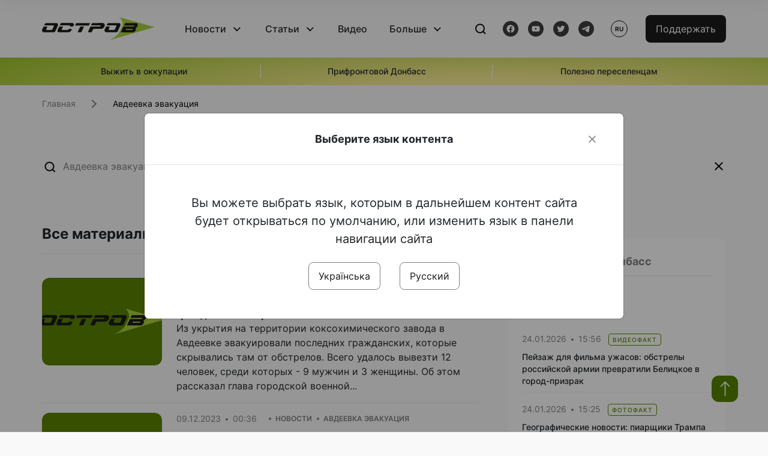

--- FILE ---
content_type: text/html; charset=UTF-8
request_url: https://www.ostro.org/ru/tag/avdeevka-evakuatsiya/page/2
body_size: 15550
content:

<!DOCTYPE html>
<html lang="ru">
<head>
    <meta charset="utf-8">
    <meta http-equiv="X-UA-Compatible" content="IE=edge">
    <title>Авдеевка эвакуация | ОстроВ</title>
    <link rel="apple-touch-icon" sizes="57x57" href="/favicon/apple-icon-57x57.png">
    <link rel="apple-touch-icon" sizes="60x60" href="/favicon/apple-icon-60x60.png">
    <link rel="apple-touch-icon" sizes="72x72" href="/favicon/apple-icon-72x72.png">
    <link rel="apple-touch-icon" sizes="76x76" href="/favicon/apple-icon-76x76.png">
    <link rel="apple-touch-icon" sizes="114x114" href="/favicon/apple-icon-114x114.png">
    <link rel="apple-touch-icon" sizes="120x120" href="/favicon/apple-icon-120x120.png">
    <link rel="apple-touch-icon" sizes="144x144" href="/favicon/apple-icon-144x144.png">
    <link rel="apple-touch-icon" sizes="152x152" href="/favicon/apple-icon-152x152.png">
    <link rel="apple-touch-icon" sizes="180x180" href="/favicon/apple-icon-180x180.png">
    <link rel="icon" type="image/png" sizes="192x192"  href="/favicon/android-icon-192x192.png">
    <link rel="icon" type="image/png" sizes="32x32" href="/favicon/favicon-32x32.png">
    <link rel="icon" type="image/png" sizes="96x96" href="/favicon/favicon-96x96.png">
    <link rel="icon" type="image/png" sizes="16x16" href="/favicon/favicon-16x16.png">
    <link rel="manifest" href="/favicon/manifest.json">
    <meta name="msapplication-TileColor" content="#ffffff">
    <meta name="msapplication-TileImage" content="/favicon/ms-icon-144x144.png">
    <meta name="theme-color" content="##588400">
    <meta name="apple-mobile-web-app-status-bar-style" content="black-translucent">
    <meta name="viewport"
          content="width=device-width, user-scalable=no, initial-scale=1.0, maximum-scale=1.0, minimum-scale=1.0">
    <meta name="csrf-param" content="_csrf-frontend">
<meta name="csrf-token" content="WMcIuM_wRTlHnR1he8dhdWFcKaGv6BsgOH84uysIfhgPg2rCn5cdSXSpVTMvhjETBDBmjPrZY0Z2ORXcdHJTfA==">
    <link href="https://www.ostro.org/ru/tag/avdeevka-evakuatsiya/page/2" rel="canonical">        <meta property="fb:app_id" content="583173016509071">
        <meta name="title" content="Авдеевка эвакуация | ОстроВ">
<meta property="og:title" content="Авдеевка эвакуация">
<meta name="twitter:title" content="Авдеевка эвакуация">
<meta property="og:type" content="website">
<meta property="og:url" content="https://www.ostro.org/ru/tag/avdeevka-evakuatsiya/page/2">
<link href="https://www.ostro.org/tag/avdiyivka-evakuatsiya" rel="alternate" hreflang="uk">
<link href="https://www.ostro.org/tag/avdiyivka-evakuatsiya" rel="alternate" hreflang="x-default">
<link href="https://www.ostro.org/ru/tag/avdeevka-evakuatsiya" rel="alternate" hreflang="ru">
<link type="application/rss+xml" href="https://www.ostro.org/rssfeed/rss.xml" title="ОстроВ - General feed of all materials" rel="alternate">
<link type="application/rss+xml" href="https://www.ostro.org/rssfeed/news.xml" title="ОстроВ - Новости" rel="alternate">
<link type="application/rss+xml" href="https://www.ostro.org/rssfeed/articles.xml" title="ОстроВ - Статьи" rel="alternate">
<link type="application/rss+xml" href="https://www.ostro.org/rssfeed/video.xml" title="ОстроВ - Видео" rel="alternate">
<link type="application/rss+xml" href="https://www.ostro.org/rssfeed/rss_ru.xml" title="ОстроВ - General feed of all materials (Русский)" rel="alternate">
<link type="application/rss+xml" href="https://www.ostro.org/rssfeed/news_ru.xml" title="ОстроВ - Новости (Русский)" rel="alternate">
<link type="application/rss+xml" href="https://www.ostro.org/rssfeed/articles_ru.xml" title="ОстроВ - Статьи (Русский)" rel="alternate">
<link type="application/rss+xml" href="https://www.ostro.org/rssfeed/video_ru.xml" title="ОстроВ - Видео (Русский)" rel="alternate">
<link href="/dist/styles/main.min.css?v=1762335726" rel="stylesheet">
<link href="/css/site.css?v=1739541963" rel="stylesheet">
<script>var newsFeed = "\/ru\/site\/news-feed";</script>    <script type="application/ld+json">{"@context":"https://schema.org","@type":"NewsMediaOrganization","name":"ОстроВ","url":"https://www.ostro.org/","legalName":"ГРОМАДСЬКА ОРГАНІЗАЦІЯ «ЦЕНТР ДОСЛІДЖЕНЬ СОЦІАЛЬНИХ ПЕРСПЕКТИВ ДОНБАСУ»","identifier":"R40-06473","additionalType":"https://webportal.nrada.gov.ua/derzhavnyj-reyestr-sub-yektiv-informatsijnoyi-diyalnosti-u-sferi-telebachennya-i-radiomovlennya/","logo":{"@type":"ImageObject","url":"https://www.ostro.org/dist/img/logo/ostrov_black.svg"},"employee":{"@type":"Person","name":"Сергій Гармаш","jobTitle":"Головний редактор","url":"https://www.ostro.org/author/sergij-garmash-1","sameAs":"https://www.ostro.org/author/sergij-garmash-1"},"email":"info@ostro.org","sameAs":["https://www.facebook.com/iaostro","https://www.youtube.com/user/ostroorg","https://x.com/ostro_v","https://t.me/iaostro","https://whatsapp.com/channel/0029VaqFRXdAojYln5rZTq38"]}</script>   
    <script async src="https://securepubads.g.doubleclick.net/tag/js/gpt.js"></script>
<script>
  window.googletag = window.googletag || {cmd: []};
  googletag.cmd.push(function() {
    googletag.defineSlot('/21688950999/Main_page_upper_articles', [[872, 125], [728, 90], [750, 100]], 'div-gpt-ad-1681369194137-0').addService(googletag.pubads());
    googletag.pubads().enableSingleRequest();
    googletag.enableServices();
  });
</script>

<script async src="https://securepubads.g.doubleclick.net/tag/js/gpt.js"></script>
<script>
  window.googletag = window.googletag || {cmd: []};
  googletag.cmd.push(function() {
    googletag.defineSlot('/21688950999/Main_in_artices', [[872, 125], [728, 90], [750, 100]], 'div-gpt-ad-1681369667713-0').addService(googletag.pubads());
    googletag.pubads().enableSingleRequest();
    googletag.enableServices();
  });
</script>

<script async src="https://securepubads.g.doubleclick.net/tag/js/gpt.js"></script>
<script>
  window.googletag = window.googletag || {cmd: []};
  googletag.cmd.push(function() {
    googletag.defineSlot('/21688950999/Nad_lentoi', [[300, 250], 'fluid', [364, 280], [240, 400], [424, 280], [250, 250], [336, 280], [200, 200], [250, 360], [300, 100], [280, 280]], 'div-gpt-ad-1683641197311-0').addService(googletag.pubads());
    googletag.pubads().enableSingleRequest();
    googletag.pubads().collapseEmptyDivs();
    googletag.enableServices();
  });
</script>

<script async src="https://securepubads.g.doubleclick.net/tag/js/gpt.js"></script>
<script>
  window.googletag = window.googletag || {cmd: []};
  googletag.cmd.push(function() {
    googletag.defineSlot('/21688950999/Nad_lentoi_mobile', [[300, 250], [424, 280], [364, 280], [280, 280], [300, 100], [200, 200], 'fluid', [250, 250], [250, 360], [240, 400], [336, 280]], 'div-gpt-ad-1683641254420-0').addService(googletag.pubads());
    googletag.pubads().enableSingleRequest();
    googletag.pubads().collapseEmptyDivs();
    googletag.enableServices();
  });
</script>

<script async src="https://securepubads.g.doubleclick.net/tag/js/gpt.js"></script>
<script>
  window.googletag = window.googletag || {cmd: []};
  googletag.cmd.push(function() {
    googletag.defineSlot('/469082444/newsite_300_250_nad_lentoi', [300, 250], 'div-gpt-ad-1678699630159-0').addService(googletag.pubads());
    googletag.pubads().enableSingleRequest();
    googletag.enableServices();
  });
</script>
<script async src="https://securepubads.g.doubleclick.net/tag/js/gpt.js"></script>
<script>
  window.googletag = window.googletag || {cmd: []};
  googletag.cmd.push(function() {
    googletag.defineSlot('/469082444/newsite_300_250_lenta2_after_news', [300, 250], 'div-gpt-ad-1673600014699-0').addService(googletag.pubads());
    googletag.pubads().enableSingleRequest();
    googletag.enableServices();
  });


</script>
<script async src="https://securepubads.g.doubleclick.net/tag/js/gpt.js"></script>
<script>
  window.googletag = window.googletag || {cmd: []};
  googletag.cmd.push(function() {
    googletag.defineSlot('/469082444/newsite_300_250_lenta3_after_pr', [300, 250], 'div-gpt-ad-1673600160800-0').addService(googletag.pubads());
    googletag.pubads().enableSingleRequest();
    googletag.enableServices();
  });
</script>
<script async src="https://securepubads.g.doubleclick.net/tag/js/gpt.js"></script>
<script>
  window.googletag = window.googletag || {cmd: []};
  googletag.cmd.push(function() {
    googletag.defineSlot('/469082444/newsite_main_pered_statti', [[220, 90], [720, 90], [728, 90]], 'div-gpt-ad-1673601097112-0').addService(googletag.pubads());
    googletag.pubads().enableSingleRequest();
    googletag.enableServices();
  });
</script>    <!-- Google tag (gtag.js) -->
<script async src="https://www.googletagmanager.com/gtag/js?id=G-C62TWCLQ2W"></script>
<script>
  window.dataLayer = window.dataLayer || [];
  function gtag(){dataLayer.push(arguments);}
  gtag('js', new Date());

  gtag('config', 'G-C62TWCLQ2W');
</script>
<!-- Google tag (gtag.js) -->
<script async src="https://www.googletagmanager.com/gtag/js?id=UA-26023455-1"></script>
<script>
  window.dataLayer = window.dataLayer || [];
  function gtag(){dataLayer.push(arguments);}
  gtag('js', new Date());

  gtag('config', 'UA-26023455-1');
</script>    <style>
        .fb_iframe_widget_fluid span, iframe.fb_ltr,.fb_iframe_widget_lift{
            width: 100% !important;
        }
    </style>
</head>
<body class=" ru" data-lang="ru">
    <div id="fb-root"></div>
    <script>
        window.fbAsyncInit = function () {
            FB.init({
                appId: '583173016509071',
                cookie: true,
                xfbml: true,
                version: 'v15.0'
            });
            FB.AppEvents.logPageView();
        };
        (function (d, s, id) {
            var js, fjs = d.getElementsByTagName(s)[0];
            if (d.getElementById(id)) {
                return;
            }
            js = d.createElement(s);
            js.id = id;
            js.async = true;
            js.src = "https://connect.facebook.net/ru_RU/sdk.js";
            fjs.parentNode.insertBefore(js, fjs);
        }(document, 'script', 'facebook-jssdk'));
    </script>


    <script>
        window.fbAsyncInit = function() {
            FB.init({
                appId: '583173016509071',
                autoLogAppEvents : true,
                xfbml            : true,
                version          : 'v15.0'
            });
        };
    </script>
    <script async defer crossorigin="anonymous" src="https://connect.facebook.net/ru_RU/sdk.js"></script>

<header class="header page-wrapper">
    <div class="container">
        <div class="row">
            <div class="col-12 header__wrapper">
                <div class="header__icons">
                    <div class="main-logo">
                        <a href="/ru" class="main-logo__link">
                            <img src="/dist/img/sprites/ostrov_black.svg" alt="">
                        </a>
                    </div>
                </div>

                <nav class="header__wrapper-links">
                    <ul class="header__links"><li class='elements_17  header__link'><a  class='header__link__item header__link-event link_styled' href='/ru/news'>Новости</a><div class="dropdown-menu "><div class="container"><ul class="" id="pp-17"><li class='elements_18  '><a  class='header__link' href='/ru/news'>Все новости</a></li><li class='elements_19  '><a  class='header__link' href='/ru/news/country'>Страна</a></li><li class='elements_20  '><a  class='header__link' href='/ru/news/donbas'>Донбасс</a></li></ul></li><li class='elements_22  header__link'><a  class='header__link__item header__link-event link_styled' href='/ru/articles'>Статьи</a><div class="dropdown-menu "><div class="container"><ul class="" id="pp-22"><li class='elements_23  '><a  class='header__link' href='/ru/articles'>Все статьи</a></li><li class='elements_24  '><a  class='header__link' href='/ru/articles/country'>Страна</a></li><li class='elements_25  '><a  class='header__link' href='/ru/articles/donbas'>Донбасс</a></li></ul></li><li class='elements_26  header__link'><a  class='header__link__item link_styled' href='/ru/video'>Видео</a></li><li class='elements_28  header__link'><a  class='header__link__item header__link-event link_styled' href='ru/more'>Больше</a><div class="dropdown-menu "><div class="container"><ul class="" id="pp-28"><li class='elements_48  '><a  class='header__link' href='/ru/opinions'>Мнения</a></li><li class='elements_30  '><a  class='header__link' href='/ru/poll'>Опросы</a></li><li class='elements_29  '><a  class='header__link' href='/ru/press-releases'>Пресс-релизы</a></li><li class='elements_32  '><a  class='header__link' href='/ru/archive'>Архив</a></li></ul></li></ul>                </nav>
                <div class="header__buttons">
                    <div class="header-search">
                        <div class="header-search__icon">
                            <img src="/dist/img/sprites/search.svg" alt="">
                        </div>
                    </div>
                    <div class="header-social">
                    
    <a href="https://www.facebook.com/iaostro" target="_blank">
        <div class="header-social__btn fb-head"></div>
    </a>
    <a href="https://www.youtube.com/user/ostroorg/" target="_blank">
        <div class="header-social__btn youtube-head"></div>
    </a>
    <a href="https://twitter.com/ostro_v" target="_blank">
        <div class="header-social__btn twitter-head"></div>
    </a>
    <a href="https://t.me/iaostro" target="_blank">
        <div class="header-social__btn telegram-head"></div>
    </a>

                    </div>
                    <div class="header-lang__button">
                        <div class="lang-button">ru</div><div class="lang-button__dropdown" style="top: -200px"><ul><li><a  href='/tag/avdiyivka-evakuatsiya?changeLang=ua'>ua</a></li><li><a href='/ru/tag/avdeevka-evakuatsiya?changeLang=ru'>ru</a></li><li><a href='https://www.ostro.info/' target='_blank' rel='nofollow'>EN</a></li></ul></div>                    </div>
                    <div class="payment-buttons-header payment-buttons-header-hide-mobile">
                        <button type="button" class="btn btn-primary">
                            <span id="loader_btn_monobank" style="margin-right: 10px" class="spinner-border spinner-border-sm d-none" role="status" aria-hidden="true"></span>
                            <a href="/donate">Поддержать</a>
                        </button>    
                    </div>    
                    <div class="header__burger">
                        <div class="header__burger-btn"></div>
                    </div>
                </div>
                <div class="header-search__input">
                    <div class="container">
                        <form action="/ru/search" class="search-form">
                        <div class="custom-input">
                            <input class="header-input" type="text" name="q" placeholder="Поиск материала" required minlength="3">
                            <button type="submit" class="btn btn-primary btn-search">Искать</button>
                            <span class="close-search"></span>
                        </div>
                        </form>
                    </div>
                </div>
            </div>
        </div>
    </div>
</header>
<div class="menu__mob-opened">
    <div class="container">
        <ul class="menu__links"><li class='elements_17  menu__link'><a  class='menu__link-title menu__link-sub' href='/ru/news'>Новости</a><ul class="menu__sub" id="pp-17"><li class='elements_18 menu__sub-item '><a  class='' href='/ru/news'>Все новости</a></li><li class='elements_19 menu__sub-item '><a  class='' href='/ru/news/country'>Страна</a></li><li class='elements_20 menu__sub-item '><a  class='' href='/ru/news/donbas'>Донбасс</a></li></ul></li><li class='elements_22  menu__link'><a  class='menu__link-title menu__link-sub' href='/ru/articles'>Статьи</a><ul class="menu__sub" id="pp-22"><li class='elements_23 menu__sub-item '><a  class='' href='/ru/articles'>Все статьи</a></li><li class='elements_24 menu__sub-item '><a  class='' href='/ru/articles/country'>Страна</a></li><li class='elements_25 menu__sub-item '><a  class='' href='/ru/articles/donbas'>Донбасс</a></li></ul></li><li class='elements_26 menu__sub-item menu__link'><a  class='header__link__item link_styled' href='/ru/video'>Видео</a></li><li class='elements_28  menu__link'><a  class='menu__link-title menu__link-sub' href='ru/more'>Больше</a><ul class="menu__sub" id="pp-28"><li class='elements_48 menu__sub-item '><a  class='' href='/ru/opinions'>Мнения</a></li><li class='elements_30 menu__sub-item '><a  class='' href='/ru/poll'>Опросы</a></li><li class='elements_29 menu__sub-item '><a  class='' href='/ru/press-releases'>Пресс-релизы</a></li><li class='elements_32 menu__sub-item '><a  class='' href='/ru/archive'>Архив</a></li></ul></li></ul>        <div class="header-social mob-social">
            
    <a href="https://www.facebook.com/iaostro" target="_blank">
        <div class="header-social__btn fb-head"></div>
    </a>
    <a href="https://www.youtube.com/user/ostroorg/" target="_blank">
        <div class="header-social__btn youtube-head"></div>
    </a>
    <a href="https://twitter.com/ostro_v" target="_blank">
        <div class="header-social__btn twitter-head"></div>
    </a>
    <a href="https://t.me/iaostro" target="_blank">
        <div class="header-social__btn telegram-head"></div>
    </a>

        </div>
    </div>
</div>                    <div class="main-slider">
            <div class="page-wrapper">
                <div class="container">
                    <div class="swiper ">
                        <div class="swiper-wrapper">
                                                                                                <div class="swiper-slide swiper-header-slide position_center">
                                        <a href=" https://www.ostro.org/tag/vyzhyty-v-okupatsiyi">
                                            <div class="swiper-slide__content">
                                                <h6></h6>
                                                <p class="t3">
                                                    Выжить в оккупации                                                </p>
                                            </div>
                                        </a>
                                    </div>
                                                                                                                                <div class="swiper-slide swiper-header-slide position_center">
                                        <a href=" https://www.ostro.org/tag/pryfrontovyj-donbas">
                                            <div class="swiper-slide__content">
                                                <h6></h6>
                                                <p class="t3">
                                                    Прифронтовой Донбасс                                                </p>
                                            </div>
                                        </a>
                                    </div>
                                                                                                                                <div class="swiper-slide swiper-header-slide position_center">
                                        <a href=" https://www.ostro.org/tag/korysno-pereselentsyam">
                                            <div class="swiper-slide__content">
                                                <h6></h6>
                                                <p class="t3">
                                                    Полезно переселенцам                                                </p>
                                            </div>
                                        </a>
                                    </div>
                                                                                    </div>
                        <div class="swiper-pagination"></div>
                    </div>
                </div>
            </div>
        </div>
    <div class="poll-wrapper page-content">
    <div class="container container-main">
        <nav aria-label="breadcrumb">
    <ul itemscope itemtype="https://schema.org/BreadcrumbList" class="breadcrumb"><li class=" breadcrumb__item" itemprop="itemListElement" itemscope itemtype="https://schema.org/ListItem"><a class="" href="/ru" itemprop="item"><span itemprop="name">Главная</span><meta itemprop="position" content="0"></a></li> <li class="breadcrumb__item" itemprop="itemListElement" itemscope itemtype="https://schema.org/ListItem"><span itemprop="name">Авдеевка эвакуация</span><meta itemprop="position" content="1"></li></ul itemscope itemtype="https://schema.org/BreadcrumbList"></nav>
        <div class="row">
            <div class="col-12">
                <div class="header-search_input">
                    <form action="/search" class="search-form">
                    <div class="custom-input">
                        <input class="header-input" type="text" name="q" placeholder="Авдеевка эвакуация" required minlength="3">
                        <span class="close-search"></span>
                    </div>
                    </form>
                </div>
            </div>
            <main class="col-sm-12 col-md-7 col-lg-8 col-xl-8 main-panel search-resul__contnt">
                <div class="d-flex align-items-start wrapper-resul__content">
                    <div class="wrapper-content__search">
                        <div class="tab-heading">Все материалы</div>
                    <div id="w0" class="list-view"><div data-key="449864"><a href="/ru/news/yz-ukrytyya-avdeevskogo-koksohyma-evakuyrovaly-vseh-grazhdanskyh-barabash-i449864" class="news-page__item">
    <div class="news-page__img rounded">
        <div class="aside-news__overlay"></div>
        <img src="https://www.ostro.org/img/default_872x490.png" alt="" title="Из укрытия Авдеевского коксохима эвакуировали всех гражданских - Барабаш">    </div>
    <div class="news-content">
        <div class="theme__desc">
            <div class="main-news__item__info">
                <div class="main-news__item__date">09.12.2023</div>
                <div class="main-news__item__time">18:49</div>
            </div>
            <div class="search-resul__status">Новости</div>
            <div class="search-resul__status">Авдеевка эвакуация</div>
        </div>
        <h5>
            Из укрытия Авдеевского коксохима эвакуировали всех гражданских - Барабаш        </h5>
        <p>
            Из укрытия на территории коксохимического завода в Авдеевке эвакуировали последних гражданских, которые скрывались там от обстрелов. Всего удалось вывезти 12 человек, среди которых - 9 мужчин и 3 женщины. Об этом рассказал глава городской военной...        </p>
    </div>
</a></div>
<div data-key="449743"><a href="/ru/news/poslednye-12-grazhdanskyh-ostavavshyhsya-na-akhz-evakuyrovany-y-uzhe-v-bezopasnosty-nardep-magomedov-i449743" class="news-page__item">
    <div class="news-page__img rounded">
        <div class="aside-news__overlay"></div>
        <img src="https://www.ostro.org/img/default_872x490.png" alt="" title="Последние 12 гражданских, остававшихся на АКХЗ, эвакуированы и уже в безопасности - нардеп Магомедов">    </div>
    <div class="news-content">
        <div class="theme__desc">
            <div class="main-news__item__info">
                <div class="main-news__item__date">09.12.2023</div>
                <div class="main-news__item__time">00:36</div>
            </div>
            <div class="search-resul__status">Новости</div>
            <div class="search-resul__status">Авдеевка эвакуация</div>
        </div>
        <h5>
            Последние 12 гражданских, остававшихся на АКХЗ, эвакуированы и уже в безопасности - нардеп Магомедов        </h5>
        <p>
            Все гражданские, которые оставались на территории Авдеевского коксохимического завода (АКХЗ), эвакуированы и уже в безопасности. Об этом в Телеграм вечером 8 декабря сообщил народный депутат Муса Магомедов.
"До сегодняшнего дня в убежище завода...        </p>
    </div>
</a></div>
<div data-key="446747"><a href="/ru/news/voyny-46-j-brygady-o-kontratakah-vsu-v-avdeevke-mozhet-poluchytsya-neplohoj-rezultat-i446747" class="news-page__item">
    <div class="news-page__img rounded">
        <div class="aside-news__overlay"></div>
        <img src="https://www.ostro.org/img/default_872x490.png" alt="" title="Воины 46-й бригады о контратаках ВСУ в Авдеевке: &quot;Может получиться неплохой результат&quot;">    </div>
    <div class="news-content">
        <div class="theme__desc">
            <div class="main-news__item__info">
                <div class="main-news__item__date">20.11.2023</div>
                <div class="main-news__item__time">09:40</div>
            </div>
            <div class="search-resul__status">Новости</div>
            <div class="search-resul__status">Авдеевка эвакуация</div>
        </div>
        <h5>
            Воины 46-й бригады о контратаках ВСУ в Авдеевке: "Может получиться неплохой результат"        </h5>
        <p>
            Воины 46-й Отдельной аэромобильной бригады ВСУ в своем Телеграм-канале утром 20 ноября отмечают, что из контратак ВСУ в Авдеевке "может получиться неплохой результат оперативного уровня".
"Сообщают о контратаке в Авдеевке. Побратимы оттуда...        </p>
    </div>
</a></div>
<div data-key="446744"><a href="/ru/news/yz-avdeevky-za-nedelyu-evakuyrovaly-bolee-100-chelovek-v-gorode-ostaetsya-eshhe-1392-zhytelya-i446744" class="news-page__item">
    <div class="news-page__img rounded">
        <div class="aside-news__overlay"></div>
        <img src="https://www.ostro.org/img/default_872x490.png" alt="" title="Из Авдеевки за неделю эвакуировали более 100 человек, в городе остается еще 1392 жителя">    </div>
    <div class="news-content">
        <div class="theme__desc">
            <div class="main-news__item__info">
                <div class="main-news__item__date">20.11.2023</div>
                <div class="main-news__item__time">09:15</div>
            </div>
            <div class="search-resul__status">Новости</div>
            <div class="search-resul__status">Авдеевка эвакуация</div>
        </div>
        <h5>
            Из Авдеевки за неделю эвакуировали более 100 человек, в городе остается еще 1392 жителя        </h5>
        <p>
            Более 100 человек удалось эвакуировать за неделю из прифронтовой Авдеевки, которую уже более месяца усиленно пытаются захватить российские войска. Об этом сообщил глава Авдеевской военной администрации Виталий Барабаш в комментарии "Суспільне....        </p>
    </div>
</a></div>
<div data-key="445389"><a href="/ru/news/rashysty-uzhe-mesyats-shturmuyut-avdeevku-zaluzhnyj-rasskazal-ob-yh-poteryah-i445389" class="news-page__item">
    <div class="news-page__img rounded">
        <div class="aside-news__overlay"></div>
        <img src="https://www.ostro.org/img/default_872x490.png" alt="" title="Рашисты уже месяц штурмуют Авдеевку. Залужный рассказал об их потерях">    </div>
    <div class="news-content">
        <div class="theme__desc">
            <div class="main-news__item__info">
                <div class="main-news__item__date">10.11.2023</div>
                <div class="main-news__item__time">22:49</div>
            </div>
            <div class="search-resul__status">Новости</div>
            <div class="search-resul__status">Авдеевка эвакуация</div>
        </div>
        <h5>
            Рашисты уже месяц штурмуют Авдеевку. Залужный рассказал об их потерях        </h5>
        <p>
            Российские военные уже месяц штурмуют Авдеевку. За это время они потеряли более 350 танков и бронемашин. Об этом в Телеграм сообщил Главнокомандующий ВСУ Валерий Залужный.&nbsp;
"Месяц, как враг начал активно штурмовать Авдеевку. Месяц ожесточенных...        </p>
    </div>
</a></div>
<div data-key="444292"><a href="/ru/news/belye-angely-vyvezly-poslednyh-grazhdanskyh-yz-stepovogo-i444292" class="news-page__item">
    <div class="news-page__img rounded">
        <div class="aside-news__overlay"></div>
        <img src="https://www.ostro.org/upload/news/2023/11/03/photo-2023-11-03-17-33-39_872x490.jpg?v=1699029799" alt="" title="&quot;Белые Ангелы&quot; вывезли последних гражданских из Степового на Донетчине">    </div>
    <div class="news-content">
        <div class="theme__desc">
            <div class="main-news__item__info">
                <div class="main-news__item__date">03.11.2023</div>
                <div class="main-news__item__time">19:01</div>
            </div>
            <div class="search-resul__status">Новости</div>
            <div class="search-resul__status">Авдеевка эвакуация</div>
        </div>
        <h5>
            "Белые Ангелы" вывезли последних гражданских из Степового на Донетчине        </h5>
        <p>
            Экипаж "Белых ангелов" вывез последних двух жителей из прифронтового села Степное, которое находится в 200 метрах от линии соприкосновения с оккупантами. Об этом сообщает Национальная полиция Украины в Телеграм 3 ноября.
"Первая остановка -...        </p>
    </div>
</a></div>
<div data-key="443691"><a href="/ru/news/operatsyya-raysa-yvanovna-yz-razrushennoj-rashystamy-avdeevky-vyvezly-uchytelnytsu-ukraynskogo-i443691" class="news-page__item">
    <div class="news-page__img rounded">
        <div class="aside-news__overlay"></div>
        <img src="https://www.ostro.org/upload/news/2023/10/30/396950535-643018281318184-6092603823133389948-n_872x490.jpg?v=1698686954" alt="" title="Операция &quot;Раиса Ивановна&quot;: из разрушенной рашистами Авдеевки вывезли учительницу украинского языка с кошкой">    </div>
    <div class="news-content">
        <div class="theme__desc">
            <div class="main-news__item__info">
                <div class="main-news__item__date">30.10.2023</div>
                <div class="main-news__item__time">19:55</div>
            </div>
            <div class="search-resul__status">Новости</div>
            <div class="search-resul__status">Авдеевка эвакуация</div>
        </div>
        <h5>
            Операция "Раиса Ивановна": из разрушенной рашистами Авдеевки вывезли учительницу украинского языка с кошкой        </h5>
        <p>
            Полицейским из отряда "Белые Ангелы" удалось вывезли из разбитого россиянами дома в Авдеевке пожилую женщину Раису Ивановну с ее кошкой Машкой. Об этом пишет экс-директор Авдеевского коксохима Муса Магомедов, которого цитирует пресс-служба полиции...        </p>
    </div>
</a></div>
<div data-key="443269"><a href="/ru/news/rashysty-praktychesky-unychtozhyly-avdeevku-i443269" class="news-page__item">
    <div class="news-page__img rounded">
        <div class="aside-news__overlay"></div>
        <img src="https://www.ostro.org/img/default_872x490.png" alt="" title="Рашисты практически уничтожили Авдеевку">    </div>
    <div class="news-content">
        <div class="theme__desc">
            <div class="main-news__item__info">
                <div class="main-news__item__date">28.10.2023</div>
                <div class="main-news__item__time">08:30</div>
            </div>
            <div class="search-resul__status">Новости</div>
            <div class="search-resul__status">Авдеевка эвакуация</div>
        </div>
        <h5>
            Рашисты практически уничтожили Авдеевку        </h5>
        <p>
            Российские оккупанты продолжают сравнивать с землей Авдеевку. Фото - Телеграм-канал "Оперативний ЗСУ".










        </p>
    </div>
</a></div>
<div data-key="440920"><a href="/ru/news/na-peryod-obostrenyya-mestnye-vlasty-prekratyly-postavky-gumanytarnoj-pomoshhy-y-produktov-pytanyya-i440920" class="news-page__item">
    <div class="news-page__img rounded">
        <div class="aside-news__overlay"></div>
        <img src="https://www.ostro.org/img/default_872x490.png" alt="" title="&quot;На период обострения&quot;. Местные власти прекратили поставки гуманитарной помощи и продуктов питания в Авдеевку">    </div>
    <div class="news-content">
        <div class="theme__desc">
            <div class="main-news__item__info">
                <div class="main-news__item__date">13.10.2023</div>
                <div class="main-news__item__time">10:05</div>
            </div>
            <div class="search-resul__status">Новости</div>
            <div class="search-resul__status">Авдеевка эвакуация</div>
        </div>
        <h5>
            "На период обострения". Местные власти прекратили поставки гуманитарной помощи и продуктов питания в Авдеевку        </h5>
        <p>
            На период обострения ситуации в Авдеевке местные власти прекратили поставки в город гуманитарной помощи и продуктов питания. Об этом сообщил начальник Авдеевской городской военной администрации Виталий Барабаш в эфире телемарафона 13...        </p>
    </div>
</a></div>
<div data-key="436974"><a href="/ru/news/v-avdeevke-ostayutsya-bolee-1600-chelovek-ne-vse-soglashayutsya-vyehat-yz-pod-obstrelov-i436974" class="news-page__item">
    <div class="news-page__img rounded">
        <div class="aside-news__overlay"></div>
        <img src="https://www.ostro.org/upload/news/2023/09/17/c19954136ad26169_872x490.jpg?v=1694947342" alt="" title="В Авдеевке остаются более 1600 человек, не все соглашаются выехать из-под обстрелов">    </div>
    <div class="news-content">
        <div class="theme__desc">
            <div class="main-news__item__info">
                <div class="main-news__item__date">17.09.2023</div>
                <div class="main-news__item__time">14:13</div>
            </div>
            <div class="search-resul__status">Новости</div>
            <div class="search-resul__status">Авдеевка эвакуация</div>
        </div>
        <h5>
            В Авдеевке остаются более 1600 человек, не все соглашаются выехать из-под обстрелов        </h5>
        <p>
            В Авдеевке по состоянию на утро 17 сентября остаются 1654 человека. Об этом в эфире телемарафона "Единые новости" рассказал начальник Авдеевской городской военной администрации Виталий Барабаш, передает Суспільне.
Несмотря на то, что жителей...        </p>
    </div>
</a></div>
<div data-key="419957"><a href="/ru/news/rossyyane-nanesly-ocherednoj-avyaraketnyj-udar-po-avdeevke-dvoe-zhytelej-raneny-i419957" class="news-page__item">
    <div class="news-page__img rounded">
        <div class="aside-news__overlay"></div>
        <img src="https://www.ostro.org/upload/news/2023/05/23/photo-2023-05-23-13-56-48_872x490.jpg?v=1684839951" alt="" title="Россияне нанесли очередной авиаракетный удар по Авдеевке - двое жителей ранены">    </div>
    <div class="news-content">
        <div class="theme__desc">
            <div class="main-news__item__info">
                <div class="main-news__item__date">23.05.2023</div>
                <div class="main-news__item__time">14:07</div>
            </div>
            <div class="search-resul__status">Новости</div>
            <div class="search-resul__status">Авдеевка эвакуация</div>
        </div>
        <h5>
            Россияне нанесли очередной авиаракетный удар по Авдеевке - двое жителей ранены        </h5>
        <p>
            В результате авиаракетного удара по Авдеевке ранены по меньшей мере два человека. Об этом 23 мая сообщил глава Донецкой ОГА Павел Кириленко.
"По меньшей мере два человека ранены в результате авиаракетного удара по Авдеевке. Его последствия вы...        </p>
    </div>
</a></div>
<div data-key="419429"><a href="/ru/news/bezhaly-y-zakryvaly-ushy-rukamy-yz-pod-avdeevky-udalos-evakuyrovat-malchykov-blyznetsov-i419429" class="news-page__item">
    <div class="news-page__img rounded">
        <div class="aside-news__overlay"></div>
        <img src="https://www.ostro.org/img/default_872x490.png" alt="" title="Бежали и закрывали уши руками: из-под Авдеевки удалось эвакуировать мальчиков-близнецов">    </div>
    <div class="news-content">
        <div class="theme__desc">
            <div class="main-news__item__info">
                <div class="main-news__item__date">19.05.2023</div>
                <div class="main-news__item__time">17:22</div>
            </div>
            <div class="search-resul__status">Новости</div>
            <div class="search-resul__status">Авдеевка эвакуация</div>
        </div>
        <h5>
            Бежали и закрывали уши руками: из-под Авдеевки удалось эвакуировать мальчиков-близнецов        </h5>
        <p>
            Эвакуационная группа полиции "Белый Ангел", которая неоднократно посещала семью с двумя детьми в селе Новобахмутовка Очеретинской громады, наконец смогла вывезти семью из-под обстрелов. Об этом 19 мая сообщила пресс-служба полиции Донецкой...        </p>
    </div>
</a></div>
<div data-key="417222"><a href="/ru/news/yz-avdeevky-v-blyzhajshee-vremya-budet-evakuyrovano-vse-grazhdanskoe-naselenye-i417222" class="news-page__item">
    <div class="news-page__img rounded">
        <div class="aside-news__overlay"></div>
        <img src="https://www.ostro.org/img/default_872x490.png" alt="" title="Из Авдеевки в ближайшее время будет эвакуировано все гражданское население">    </div>
    <div class="news-content">
        <div class="theme__desc">
            <div class="main-news__item__info">
                <div class="main-news__item__date">04.05.2023</div>
                <div class="main-news__item__time">14:58</div>
            </div>
            <div class="search-resul__status">Новости</div>
            <div class="search-resul__status">Авдеевка эвакуация</div>
        </div>
        <h5>
            Из Авдеевки в ближайшее время будет эвакуировано все гражданское население        </h5>
        <p>
            Из Авдеевки вскоре попытаются эвакуировать все гражданское население, притом что из Марьинки еще в начале года вывезли всех жителей города.&nbsp;Об этом заявил начальник объединенного центра сил обороны на Таврическом направлении Сергей Телятицкий в...        </p>
    </div>
</a></div>
<div data-key="415859"><a href="/ru/news/shpyonskye-strasty-v-avdeevke-ostalsya-odyn-rebenok-kotorogo-nuzhno-evakuyrovat-no-rodytely-ego-i415859" class="news-page__item">
    <div class="news-page__img rounded">
        <div class="aside-news__overlay"></div>
        <img src="https://www.ostro.org/img/default_872x490.png" alt="" title="&quot;Шпионские страсти&quot;. В Авдеевке остался один ребенок, которого нужно эвакуировать, но родители его скрывают">    </div>
    <div class="news-content">
        <div class="theme__desc">
            <div class="main-news__item__info">
                <div class="main-news__item__date">24.04.2023</div>
                <div class="main-news__item__time">22:10</div>
            </div>
            <div class="search-resul__status">Новости</div>
            <div class="search-resul__status">Авдеевка эвакуация</div>
        </div>
        <h5>
            "Шпионские страсти". В Авдеевке остался один ребенок, которого нужно эвакуировать, но родители его скрывают        </h5>
        <p>
            В Авдеевке остался один ребенок, которого нужно эвакуировать, но родители его скрывают. Об этом рассказал глава Авдеевской городской военной администрации Виталий Барабаш в эфире Радио Свобода.
По его словам, по законодательству нельзя отделять...        </p>
    </div>
</a></div></div>                    </div>
                </div>
                <div class="pagination"><div class="pagination__item"><a class="" href="/ru/tag/avdeevka-evakuatsiya" data-pagging="0">1</a></div>
<div class="pagination__item pagination__item_active"><a class="" href="/ru/tag/avdeevka-evakuatsiya/page/2" data-pagging="1">2</a></div>
<div class="pagination__item"><a class="" href="/ru/tag/avdeevka-evakuatsiya/page/3" data-pagging="2">3</a></div></div>                <div class="banner-container">
                                                        </div>
            </main>
            <aside class="col-sm-12 col-md-5 col-lg-4 col-xl-4 aside-panel search-resul__contnt">
                <div class="" id="aside-news">
    <div class="banner-block" id="banner-1"><!-- /21688950999/Nad_lentoi -->
<div id='div-gpt-ad-1683641197311-0' style='min-width: 200px; min-height: 100px;'>
  <script>
    googletag.cmd.push(function() { googletag.display('div-gpt-ad-1683641197311-0'); });
  </script>
</div></div>
            
            <div class="news-wrapper rounded">
                <div class="all-news">
                                            <ul class="tabs">
                            <li class="tabs__item ">
                                <a data-cat="" class="tabs__link tabs__link_active news_feed_link" href="#">
                                    Все новости                                </a>
                            </li>
                                                            <li class="tabs__item">
                                    <a data-cat="2" class="tabs__link news_feed_link"
                                       href="#">Донбасс</a>
                                </li>
                                                    </ul>
                                        <div class="aside-news" id="news-feed">
                                                        <h4 class="aside-news__date ">Сегодня</h4>


    <div class="aside-news__item ">
    <a href="/ru/news/pejzazh-dlya-fylma-uzhasov-obstrely-rossyjskoj-armyy-prevratyly-belytskoe-v-gorod-pryzrak-i546025">
        <div class="theme__desc">
            <div class="main-news__item__info">
                <div class="main-news__item__date">24.01.2026</div>
                <div class="main-news__item__time">15:56</div>
            </div>
                                                
<div class="tags-btn">
    <span class="tag-small">ВИДЕОФАКТ</span>
</div>
                                    </div>
        <p class="t6  ">
            Пейзаж для фильма ужасов: обстрелы российской армии превратили Белицкое в город-призрак        </p>
        
    </a>
</div>                                                    

    <div class="aside-news__item ">
    <a href="/ru/news/geografycheskye-novosty-pyarshhyky-trampa-zaselyly-grenlandyyu-pyngvynamy-kotorye-v-severnom-i546030">
        <div class="theme__desc">
            <div class="main-news__item__info">
                <div class="main-news__item__date">24.01.2026</div>
                <div class="main-news__item__time">15:25</div>
            </div>
                                                
<div class="tags-btn">
    <span class="tag-small">ФОТОФАКТ</span>
</div>
                                    </div>
        <p class="t6  ">
            Географические новости: пиарщики Трампа «заселили» Гренландию пингвинами, которые в северном полушарии не водятся        </p>
                    <div class="aside-news__img rounded">
                <div class="aside-news__overlay"></div>
                <img src="https://www.ostro.org/upload/news/2026/01/24/photo-2026-01-24-12-36-01_376x212.png?v=1769260787" alt="" title="Географические новости: пиарщики Трампа «заселили» Гренландию пингвинами, которые в северном полушарии не водятся">            </div>
        
    </a>
</div>                                                    

    <div class="aside-news__item ">
    <a href="/ru/news/trehstoronnye-peregovory-ukrayny-ssha-y-rossyy-v-abu-daby-zavershylys-byly-konstruktyvnymy-i546026">
        <div class="theme__desc">
            <div class="main-news__item__info">
                <div class="main-news__item__date">24.01.2026</div>
                <div class="main-news__item__time">15:11</div>
            </div>
                    </div>
        <p class="t6 hot ">
            Трехсторонние переговоры Украины, США и России в Абу-Даби завершились. Были конструктивными - СМИ        </p>
        
    </a>
</div>                                                    

    <div class="aside-news__item ">
    <a href="/ru/news/v-okkupyrovannom-s-2014-goda-alchevske-bolee-17-tysyach-abonentov-ostalys-bez-elketryky-i546024">
        <div class="theme__desc">
            <div class="main-news__item__info">
                <div class="main-news__item__date">24.01.2026</div>
                <div class="main-news__item__time">14:55</div>
            </div>
                    </div>
        <p class="t6  ">
            В оккупированном Алчевске более 17 тысяч абонентов остались без электроэнергии        </p>
        
    </a>
</div>                                                    

    <div class="aside-news__item ">
    <a href="/ru/news/klychko-rasskazal-o-sytuatsyy-v-kyeve-posle-nochnoj-ataky-vraga-i546022">
        <div class="theme__desc">
            <div class="main-news__item__info">
                <div class="main-news__item__date">24.01.2026</div>
                <div class="main-news__item__time">14:38</div>
            </div>
                    </div>
        <p class="t6  ">
            Кличко рассказал о ситуации в Киеве после ночной атаки врага        </p>
                    <div class="aside-news__img rounded">
                <div class="aside-news__overlay"></div>
                <img src="https://www.ostro.org/upload/news/2026/01/24/photo-2026-01-24-14-33-29_376x212.jpg?v=1769258646" alt="" title="Кличко рассказал о ситуации в Киеве после ночной атаки врага">            </div>
        
    </a>
</div>                                                    

    <div class="aside-news__item ">
    <a href="/ru/news/evrosoyuz-peredaet-ukrayne-447-generatorov-dlya-obshhyn-po-vsej-strane-s-fokusom-na-pryfrontovye-i546019">
        <div class="theme__desc">
            <div class="main-news__item__info">
                <div class="main-news__item__date">24.01.2026</div>
                <div class="main-news__item__time">13:57</div>
            </div>
                    </div>
        <p class="t6  bold-text">
            Евросоюз передает Украине 447 генераторов – для общин по всей стране, с фокусом на прифронтовые регионы        </p>
                    <div class="aside-news__img rounded">
                <div class="aside-news__overlay"></div>
                <img src="https://www.ostro.org/upload/news/2026/01/24/photo-2026-01-17-13-37-07_376x212.jpg?v=1769256152" alt="" title="Евросоюз передает Украине 447 генераторов – для общин по всей стране, с фокусом на прифронтовые регионы">            </div>
        
    </a>
</div>                                                    

    <div class="aside-news__item ">
    <a href="/ru/news/polskyj-parlament-skorrektyroval-zakon-o-pomoshhy-grazhdanam-ukrayny-i546017">
        <div class="theme__desc">
            <div class="main-news__item__info">
                <div class="main-news__item__date">24.01.2026</div>
                <div class="main-news__item__time">13:42</div>
            </div>
                    </div>
        <p class="t6  bold-text">
            Польский парламент скорректировал закон о помощи гражданам Украины        </p>
        
    </a>
</div>                                                    

    <div class="aside-news__item ">
    <a href="/ru/news/moskva-ne-v-tom-polozhenyy-mynoborony-ssha-opublykovalo-novuyu-strategyyu-natsyonalnoj-oborony-i546014">
        <div class="theme__desc">
            <div class="main-news__item__info">
                <div class="main-news__item__date">24.01.2026</div>
                <div class="main-news__item__time">13:14</div>
            </div>
                    </div>
        <p class="t6  bold-text">
            "Москва не в том положении". Минобороны США опубликовало новую стратегию национальной обороны        </p>
        
    </a>
</div>                                                    

    <div class="aside-news__item ">
    <a href="/ru/news/na-hersonshhyne-vrazheskyj-bespylotnyk-atakoval-pochtovyj-avtomobyl-i546013">
        <div class="theme__desc">
            <div class="main-news__item__info">
                <div class="main-news__item__date">24.01.2026</div>
                <div class="main-news__item__time">12:58</div>
            </div>
                                                
<div class="tags-btn">
    <span class="tag-small">ФОТОФАКТ</span>
</div>
                                    </div>
        <p class="t6  bold-text">
            На Херсонщине вражеский беспилотник атаковал почтовый автомобиль        </p>
        
    </a>
</div>                                                    

    <div class="aside-news__item ">
    <a href="/ru/news/evropejskyh-soyuznykov-ssha-vozmutyly-slova-trampa-i546010">
        <div class="theme__desc">
            <div class="main-news__item__info">
                <div class="main-news__item__date">24.01.2026</div>
                <div class="main-news__item__time">12:45</div>
            </div>
                    </div>
        <p class="t6  ">
            Европейских союзников США возмутили слова Трампа        </p>
        
    </a>
</div>                                                    

    <div class="aside-news__item ">
    <a href="/ru/news/na-neftebaze-pod-penzoj-vtorye-sutky-tushat-pozhar-posle-ataky-bespylotnykov-i546008">
        <div class="theme__desc">
            <div class="main-news__item__info">
                <div class="main-news__item__date">24.01.2026</div>
                <div class="main-news__item__time">12:29</div>
            </div>
                    </div>
        <p class="t6  bold-text">
            На нефтебазе под Пензой вторые сутки тушат пожар после атаки беспилотников        </p>
        
    </a>
</div>                                                    

    <div class="aside-news__item ">
    <a href="/ru/news/masshtabnoe-dtp-na-okkupyrovannoj-donetchyne-i546007">
        <div class="theme__desc">
            <div class="main-news__item__info">
                <div class="main-news__item__date">24.01.2026</div>
                <div class="main-news__item__time">12:13</div>
            </div>
                                                
<div class="tags-btn">
    <span class="tag-small">ВИДЕОФАКТ</span>
</div>
                                    </div>
        <p class="t6  bold-text">
            Масштабное ДТП на оккупированной Донетчине        </p>
        
    </a>
</div>                                                    

    <div class="aside-news__item ">
    <a href="/ru/news/rabotnykam-avaryjno-remontnyh-brygad-budut-dopolnytelno-vyplachyvat-20-000-grn-ezhemesyachno-i546005">
        <div class="theme__desc">
            <div class="main-news__item__info">
                <div class="main-news__item__date">24.01.2026</div>
                <div class="main-news__item__time">11:51</div>
            </div>
                    </div>
        <p class="t6  bold-text">
            Работникам аварийно-ремонтных бригад будут дополнительно выплачивать 20 000 грн ежемесячно - решение правительства        </p>
                    <div class="aside-news__img rounded">
                <div class="aside-news__overlay"></div>
                <img src="https://www.ostro.org/upload/news/2026/01/24/photo-2026-01-24-11-09-04_376x212.jpg?v=1769247524" alt="" title="Работникам аварийно-ремонтных бригад будут дополнительно выплачивать 20 000 грн ежемесячно - решение правительства">            </div>
        
    </a>
</div>                                                    

    <div class="aside-news__item ">
    <a href="/ru/news/ukrayna-y-ssha-budut-sovmestno-analyzyrovat-prymenenye-patriot-y-himars-fedorov-poprosyl-y-ob-i546002">
        <div class="theme__desc">
            <div class="main-news__item__info">
                <div class="main-news__item__date">24.01.2026</div>
                <div class="main-news__item__time">11:18</div>
            </div>
                    </div>
        <p class="t6  ">
            Украина и США будут совместно анализировать применение Patriot и HIMARS. Федоров попросил и об артснарядах с лазерным наведением        </p>
                    <div class="aside-news__img rounded">
                <div class="aside-news__overlay"></div>
                <img src="https://www.ostro.org/upload/news/2026/01/24/photo-2026-01-23-19-01-50-3_376x212.jpg?v=1769245475" alt="" title="Украина и США будут совместно анализировать применение Patriot и HIMARS. Федоров попросил и об артснарядах с лазерным наведением">            </div>
        
    </a>
</div>                                                    

    <div class="aside-news__item ">
    <a href="/ru/news/zafyksyrovano-bolee-1500-novyh-udarov-rf-po-donetchyne-razrushenyyam-podverglys-16-grazhdanskyh-i546000">
        <div class="theme__desc">
            <div class="main-news__item__info">
                <div class="main-news__item__date">24.01.2026</div>
                <div class="main-news__item__time">10:34</div>
            </div>
                    </div>
        <p class="t6  bold-text">
            Зафиксировано более 1500 новых ударов РФ по Донетчине, разрушениям подверглись 16 гражданских объектов        </p>
                    <div class="aside-news__img rounded">
                <div class="aside-news__overlay"></div>
                <img src="https://www.ostro.org/upload/news/2026/01/24/photo-2026-01-24-10-20-32_376x212.jpg?v=1769243227" alt="" title="Зафиксировано более 1500 новых ударов РФ по Донетчине, разрушениям подверглись 16 гражданских объектов">            </div>
        
    </a>
</div>                                                    

    <div class="aside-news__item ">
    <a href="/ru/news/nochyu-vrag-prymenyl-pochty-400-sredstv-vozdushnogo-napadenyya-osnovnoe-napravlenye-udara-kyevshhyna-i545995">
        <div class="theme__desc">
            <div class="main-news__item__info">
                <div class="main-news__item__date">24.01.2026</div>
                <div class="main-news__item__time">10:18</div>
            </div>
                                                
<div class="tags-btn">
    <span class="tag-small">Инфографика</span>
</div>
                                    </div>
        <p class="t6  bold-text">
            Ночью враг применил почти 400 средств воздушного нападения, основное направление удара - Киевщина        </p>
        
    </a>
</div>                                                    

    <div class="aside-news__item ">
    <a href="/ru/news/vrag-nanes-udary-po-harkovu-y-oblasty-postradaly-19-chelovek-est-razrushenyya-i545997">
        <div class="theme__desc">
            <div class="main-news__item__info">
                <div class="main-news__item__date">24.01.2026</div>
                <div class="main-news__item__time">10:14</div>
            </div>
                                                
<div class="tags-btn">
    <span class="tag-small">Видео</span>
</div>
                                    
<div class="tags-btn">
    <span class="tag-small">Обновлено</span>
</div>
                                    </div>
        <p class="t6 hot bold-text">
            Враг нанес удары по Харькову и области, пострадал 31 человек, есть разрушения        </p>
                    <div class="aside-news__img rounded">
                <div class="aside-news__overlay"></div>
                <img src="https://www.ostro.org/upload/news/2026/01/24/photo-2026-01-24-09-05-11-2_376x212.jpg?v=1769241790" alt="" title="Враг нанес удары по Харькову и области, пострадал 31 человек, есть разрушения">            </div>
        
    </a>
</div>                                                    

    <div class="aside-news__item ">
    <a href="/ru/news/v-chernygove-posle-rossyjskyh-atak-blekaut-gorod-perehodyt-na-alternatyvnye-ystochnyky-pytanyya-i545993">
        <div class="theme__desc">
            <div class="main-news__item__info">
                <div class="main-news__item__date">24.01.2026</div>
                <div class="main-news__item__time">10:01</div>
            </div>
                    </div>
        <p class="t6  bold-text">
            В Чернигове после российских атак блэкаут, город переходит на альтернативные источники питания        </p>
        
    </a>
</div>                                                    

    <div class="aside-news__item ">
    <a href="/ru/news/zelenskyj-o-novyh-udarah-rf-my-dolzhny-realyzovat-vse-o-chem-dogovorylys-s-trampom-po-pvo-i545991">
        <div class="theme__desc">
            <div class="main-news__item__info">
                <div class="main-news__item__date">24.01.2026</div>
                <div class="main-news__item__time">09:55</div>
            </div>
                                                
<div class="tags-btn">
    <span class="tag-small">Фото</span>
</div>
                                    </div>
        <p class="t6  bold-text">
            Зеленский о новых ударах РФ: Мы должны реализовать все, о чем договорились с Трампом по ПВО        </p>
        
    </a>
</div>                                                    

    <div class="aside-news__item ">
    <a href="/ru/news/v-rezultate-rossyjskogo-obstrela-v-kyeve-pogybla-zhenshhyna-bez-otoplenyya-snova-ostalys-pochty-6-i545986">
        <div class="theme__desc">
            <div class="main-news__item__info">
                <div class="main-news__item__date">24.01.2026</div>
                <div class="main-news__item__time">09:38</div>
            </div>
                                                
<div class="tags-btn">
    <span class="tag-small">Фото</span>
</div>
                                    
<div class="tags-btn">
    <span class="tag-small">Видео</span>
</div>
                                    </div>
        <p class="t6 hot ">
            В результате российского обстрела в Киеве погибла женщина, без отопления снова остались почти 6 тысяч домов        </p>
                    <div class="aside-news__img rounded">
                <div class="aside-news__overlay"></div>
                <img src="https://www.ostro.org/upload/news/2026/01/24/photo-2026-01-24-08-26-42-3_376x212.jpg?v=1769238647" alt="" title="В результате российского обстрела в Киеве погибла женщина, без отопления снова остались почти 6 тысяч домов">            </div>
        
    </a>
</div>                                            </div>
                    <a href="/ru/news"
                       class="text-link all-articles">Все новости</a>
                </div>
            </div>
                </div>                <div class="banner-block" id="banner-2"><script async src="https://pagead2.googlesyndication.com/pagead/js/adsbygoogle.js?client=ca-pub-4709105346903522"
     crossorigin="anonymous"></script>
<!-- new_300x250_lenta2 -->
<ins class="adsbygoogle"
     style="display:block"
     data-ad-client="ca-pub-4709105346903522"
     data-ad-slot="7773488167"
     data-ad-format="auto"
     data-full-width-responsive="true"></ins>
<script>
     (adsbygoogle = window.adsbygoogle || []).push({});
</script></div>            <div class="press-reliz rounded">
            <h4 class="press-reliz__title">
                <a href="/ru/press-releases">
                    Пресс-релизы                </a></h4>
                            <a href="/ru/press-releases/kak-nadezhno-zashhytyt-nogy-ot-holoda-y-vlagy-v-surovye-morozy-y-slyakot-i545954">
    <div class="press-reliz__item">
        <div class="theme__desc">
            <div class="main-news__item__info">
                <div class="main-news__item__date">23.01.2026</div>
                <div class="main-news__item__time">17:22</div>
            </div>
        </div>
        <p class="t6">Как надежно защитить ноги от холода и влаги в суровые морозы и слякоть</p>
    </div>
</a>                            <a href="/ru/press-releases/teplo-s-umom-kak-vybrat-otoplenye-bez-lyshnyh-zatrat-i545915">
    <div class="press-reliz__item">
        <div class="theme__desc">
            <div class="main-news__item__info">
                <div class="main-news__item__date">23.01.2026</div>
                <div class="main-news__item__time">10:46</div>
            </div>
        </div>
        <p class="t6">Тепло с умом: как выбрать отопление без лишних затрат</p>
    </div>
</a>                            <a href="/ru/press-releases/populyarnaya-rybalka-v-kyevskoj-oblasty-luchshye-mesta-sovety-y-vozmozhnosty-v-morewell-i545622">
    <div class="press-reliz__item">
        <div class="theme__desc">
            <div class="main-news__item__info">
                <div class="main-news__item__date">20.01.2026</div>
                <div class="main-news__item__time">18:37</div>
            </div>
        </div>
        <p class="t6">Популярная рыбалка в Киевской области: лучшие места, советы и возможности в MOREWELL</p>
    </div>
</a>                            <a href="/ru/press-releases/oborudovanye-dlya-podklyuchenyya-ynterneta-chto-realno-nuzhno-doma-i545470">
    <div class="press-reliz__item">
        <div class="theme__desc">
            <div class="main-news__item__info">
                <div class="main-news__item__date">19.01.2026</div>
                <div class="main-news__item__time">14:58</div>
            </div>
        </div>
        <p class="t6">Оборудование для подключения интернета: что реально нужно дома</p>
    </div>
</a>                            <a href="/ru/press-releases/nadezhnye-alyumynyevye-fasadnye-systemy-luchshyj-vybor-dlya-sovremennyh-zdanyj-v-ukrayne-i545469">
    <div class="press-reliz__item">
        <div class="theme__desc">
            <div class="main-news__item__info">
                <div class="main-news__item__date">19.01.2026</div>
                <div class="main-news__item__time">14:57</div>
            </div>
        </div>
        <p class="t6">Надежные алюминиевые фасадные системы: лучший выбор для современных зданий в Украине</p>
    </div>
</a>                        <a href="/ru/press-releases"
               class="text-link all-articles">Все пресс-релизы</a>
        </div>
        <div class="banner-block" id="banner-3"><script async src="https://pagead2.googlesyndication.com/pagead/js/adsbygoogle.js?client=ca-pub-4709105346903522"
     crossorigin="anonymous"></script>
<!-- new_300x250_lenta3 -->
<ins class="adsbygoogle"
     style="display:block"
     data-ad-client="ca-pub-4709105346903522"
     data-ad-slot="3846933010"
     data-ad-format="auto"
     data-full-width-responsive="true"></ins>
<script>
     (adsbygoogle = window.adsbygoogle || []).push({});
</script></div>            </aside>
        </div>
    </div>
</div><div class="modal fade" id="language" tabindex="-1" aria-labelledby="language" aria-hidden="true">
    <div class="modal-dialog modal-dialog-centered modal-lg modal-md modal-sm">
        <div class="modal-content">
            <div class="modal-header">
                <h5 class="modal-title " id="exampleModalLabel">Выберите язык контента</h5>
                <button type="button" class="btn-close-popup" data-bs-dismiss="modal" aria-label="Close"></button>
            </div>
            <div class="modal-body">
                <p>Вы можете выбрать язык, которым в дальнейшем контент сайта будет открываться по умолчанию, или изменить язык в панели навигации сайта</p>
                <div class="btn-group">
                                            <button type="button" data-language="ua" data-url="/"
                                class="btn btn-secondary select_language">
                            Українська                        </button>
                                            <button type="button" data-language="ru" data-url="/ru"
                                class="btn btn-secondary select_language">
                            Русский                        </button>
                                    </div>
            </div>
        </div>
    </div>
</div><div class="page-wrapper hide-mob">
    <div class="container page-container">
        <div class="banner-container">
            <div class="banner-block" id="banner-11"><script async src="https://pagead2.googlesyndication.com/pagead/js/adsbygoogle.js?client=ca-pub-4709105346903522"
     crossorigin="anonymous"></script>
<!-- Adapt_before comments -->
<ins class="adsbygoogle"
     style="display:block"
     data-ad-client="ca-pub-4709105346903522"
     data-ad-slot="9618346392"
     data-ad-format="auto"
     data-full-width-responsive="true"></ins>
<script>
     (adsbygoogle = window.adsbygoogle || []).push({});
</script></div>                    </div>
    </div>
</div>
<footer class="footer">
    <div class="page-wrapper">
        <div class="container footer-container">
            <div class="row footer-row mb-xl-2">
                <div class=" col-xs-12 col-sm-12 col-md-12 col-xl-3">
                    <div class="footer__info">
                        <a href="/ru">
                            <img src="/dist/img/sprites/logo.svg" alt="" class="footer__logo">
                        </a>
                        <p>
                            <span class="copy-right">© 2002-2026 «ОстроВ»</span>
                            Любое использование материалов сайта «ОстроВ» разрешается при условии активной ссылки на www.ostro.org и указания названия сайта.</p>
                    </div>
                </div>
                <div class="col-xs-12 col-sm-12 col-md-12 col-xl-7 footer__nav ">
                    <ul class="footer-nav col-md-12"><li class='elements_39  footer-nav__item'><a  class='' href='/ru'>Главная</a></li><li class='elements_40  footer-nav__item'><a  class='' href='/ru/articles'>Статьи</a></li><li class='elements_41  footer-nav__item'><a  class='' href='/ru/video'>Видео</a></li><li class='elements_43  footer-nav__item'><a  class='' href='/ru/press-releases'>Пресс-релизы</a></li><li class='elements_44  footer-nav__item'><a  class='' href='/ru/donbas'>Донбасс</a></li></ul>                </div>
            </div>
            <div class="row footer__contact mb-xl-4">
                <div class="col-xl-3 col-md-6 ">
                    <p class="footer-firm">ГО Центр досліджень соціальних перспектив Донбасу; <br />Информационное агентство «ОстроВ»</p>
                </div>
                <div class="col-xl-3 col-md-6 mb-lg-3 mb-md-3">
                    <p class="contact-description">Связаться с редакцией:</p>
                    <a href="/cdn-cgi/l/email-protection#f891969e97b8978b8c8a97d6978a9f"><span class="__cf_email__" data-cfemail="7811161e1738170b0c0a1756170a1f">[email&#160;protected]</span></a>
                </div>
                <div class="col-xl-3 col-md-6 ">
                    <p class="contact-description">Присоединяйся к нам:</p>
                    <div class="footer__social">
                                                    <a href="https://www.facebook.com/iaostro" target="_blank">
                                <div class="social-icon facebook"></div>
                            </a>
                                                                            <a href="https://www.youtube.com/user/ostroorg/" target="_blank">
                                <div class="social-icon youtube"></div>
                            </a>
                                                                            <a href="https://twitter.com/ostro_v" target="_blank">
                                <div class="social-icon twitter"></div>
                            </a>
                                                                            <a href="https://t.me/iaostro" target="_blank">
                                <div class="social-icon telegram"></div>
                            </a>
                                                                                                            <a target="_blank" href="/rssfeed/rss_ru.xml">
                                    <div class="social-icon rss"></div>
                                </a>
                                                                        </div>
                </div>
                <div class="col-md-6 col-xl-3 ">
                    <p class="contact-description">Поддержать проект</p>
                    <a href="/ru/donate" class="btn footer-btn">Поддержать</a>
                </div>
            </div>
            <div class="row footer-info">
                                <div class="col-xl-3 col-md-6 ">
                    <p>Проект осуществляется при содействии: Национального фонда поддержки демократии (Мнения авторов не обязательно совпадают с официальной позицией Фонда);</p>                                    </div>
                            </div>
            <div class="row info-pages">
                <div class="col-xl-9 col-md-6">
                <ul class="footer-secondary"><li class='elements_46  col-xl-4 col-lg-6 col-sm-12'><a  class='' href='/ru/privacy-policy'>Политика конфиденциальности</a></li></ul>                </div>
                <div class="col-xl-3 col-md-6">
                    <a href="//www.i.ua/" target="_blank" onclick="this.href='//i.ua/r.php?869';" title="Rated by I.UA">
                        <script data-cfasync="false" src="/cdn-cgi/scripts/5c5dd728/cloudflare-static/email-decode.min.js"></script><script type="text/javascript" language="javascript">iS='<img src="//r.i.ua/s?u869&p62&n'+Math.random();
                            iD=document;if(!iD.cookie)iD.cookie="b=b; path=/";if(iD.cookie)iS+='&c1';
                            iS+='&d'+(screen.colorDepth?screen.colorDepth:screen.pixelDepth)
                                +"&w"+screen.width+'&h'+screen.height;
                            iT=iD.referrer.slice(7);iH=window.location.href.slice(7);
                            ((iI=iT.indexOf('/'))!=-1)?(iT=iT.substring(0,iI)):(iI=iT.length);
                            if(iT!=iH.substring(0,iI))iS+='&f'+escape(iD.referrer.slice(7));
                            iS+='&r'+escape(iH);
                            iD.write(iS+'" border="0" width="88" height="31" />');
                            </script>
                    </a>
                </div>
            </div>
        </div>
    </div>
    <!--button id="scrollUpBtn">
        <img src="/dist/img/sprites/scroll-up.svg" alt="">
    </button-->
    <button id="scrollUpBtn" style="opacity: 1; pointer-events: all;" aria-label="Scroll up">
    <img src="/dist/img/sprites/scroll-up.svg" alt="" aria-hidden="true">
</button>
</footer><script src="/dist/js/vendor.min.js?v=1691753201"></script>
<script src="/dist/js/main.min.js?v=1691753201"></script>
<script src="/js/site.js?v=1677533409"></script><script defer src="https://static.cloudflareinsights.com/beacon.min.js/vcd15cbe7772f49c399c6a5babf22c1241717689176015" integrity="sha512-ZpsOmlRQV6y907TI0dKBHq9Md29nnaEIPlkf84rnaERnq6zvWvPUqr2ft8M1aS28oN72PdrCzSjY4U6VaAw1EQ==" data-cf-beacon='{"version":"2024.11.0","token":"336547d4446c46318ddd372789520196","server_timing":{"name":{"cfCacheStatus":true,"cfEdge":true,"cfExtPri":true,"cfL4":true,"cfOrigin":true,"cfSpeedBrain":true},"location_startswith":null}}' crossorigin="anonymous"></script>
</body>
</html>


--- FILE ---
content_type: text/html; charset=utf-8
request_url: https://www.google.com/recaptcha/api2/aframe
body_size: 267
content:
<!DOCTYPE HTML><html><head><meta http-equiv="content-type" content="text/html; charset=UTF-8"></head><body><script nonce="Ig2AhYTahrZAnIxcXvimXQ">/** Anti-fraud and anti-abuse applications only. See google.com/recaptcha */ try{var clients={'sodar':'https://pagead2.googlesyndication.com/pagead/sodar?'};window.addEventListener("message",function(a){try{if(a.source===window.parent){var b=JSON.parse(a.data);var c=clients[b['id']];if(c){var d=document.createElement('img');d.src=c+b['params']+'&rc='+(localStorage.getItem("rc::a")?sessionStorage.getItem("rc::b"):"");window.document.body.appendChild(d);sessionStorage.setItem("rc::e",parseInt(sessionStorage.getItem("rc::e")||0)+1);localStorage.setItem("rc::h",'1769264138560');}}}catch(b){}});window.parent.postMessage("_grecaptcha_ready", "*");}catch(b){}</script></body></html>

--- FILE ---
content_type: image/svg+xml
request_url: https://www.ostro.org/dist/img/sprites/rss.svg
body_size: 225
content:
<?xml version="1.0" encoding="UTF-8"?>
<svg xmlns="http://www.w3.org/2000/svg" xmlns:xlink="http://www.w3.org/1999/xlink" width="24px" height="24px" viewBox="0 0 24 24" version="1.1">
<g id="surface1">
<path style=" stroke:none;fill-rule:evenodd;fill:#fff;fill-opacity:1;" d="M 12 24 C 18.628906 24 24 18.628906 24 12 C 24 5.371094 18.628906 0 12 0 C 5.371094 0 0 5.371094 0 12 C 0 18.628906 5.371094 24 12 24 Z M 7 8.554688 L 7 7 L 7.777344 7 C 13 7 17.25 11.25 17.25 16.472656 L 17.25 17.25 L 15.695312 17.25 L 15.695312 16.472656 C 15.695312 12.089844 12.160156 8.554688 7.777344 8.554688 Z M 7 11.347656 L 7 9.796875 L 7.777344 9.796875 C 11.457031 9.796875 14.453125 12.792969 14.453125 16.472656 L 14.453125 17.25 L 12.902344 17.25 L 12.902344 16.472656 C 12.902344 13.632812 10.617188 11.347656 7.777344 11.347656 Z M 7 15.074219 C 7 13.875 7.972656 12.902344 9.175781 12.902344 C 10.375 12.902344 11.347656 13.875 11.347656 15.074219 C 11.347656 16.277344 10.375 17.25 9.175781 17.25 C 7.972656 17.25 7 16.277344 7 15.074219 Z M 7 15.074219 "/>
</g>
</svg>
